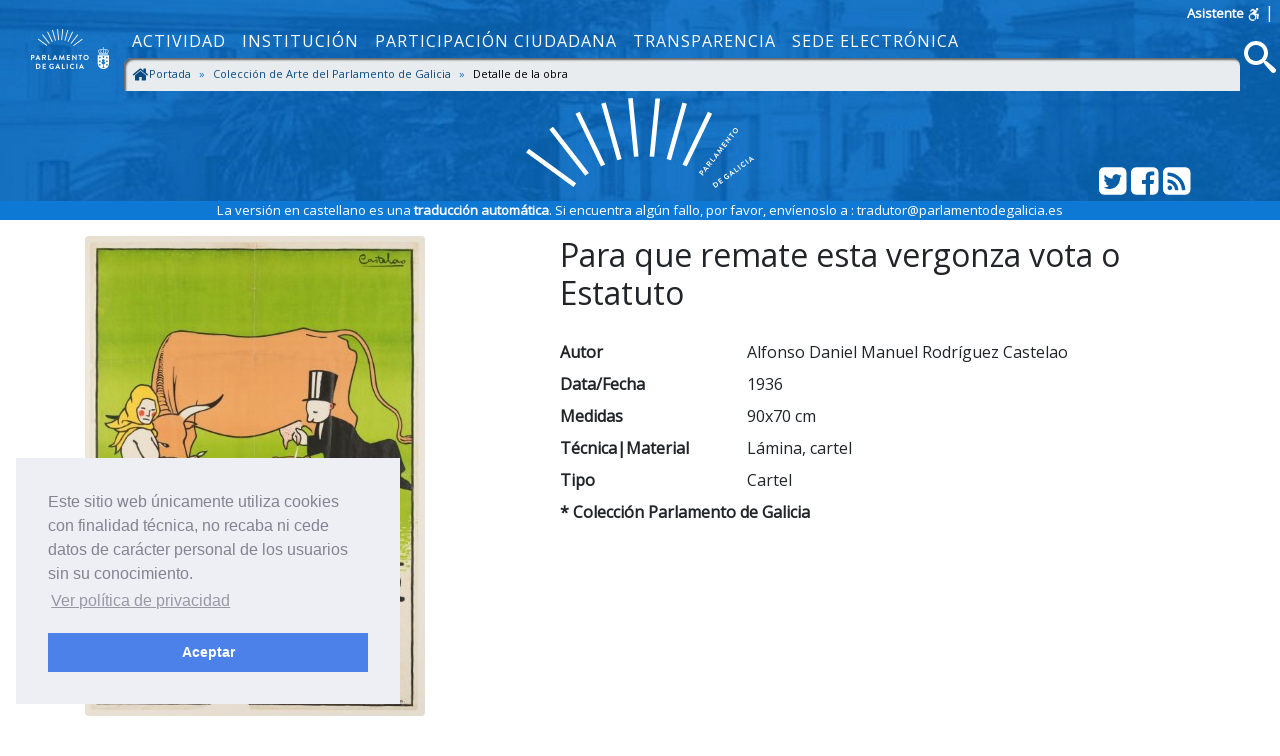

--- FILE ---
content_type: text/html
request_url: https://www.es.parlamentodegalicia.es/ColeccionArte/286/para-que-remate-esta-vergonza-vota-o-estatuto/
body_size: 7205
content:
<!DOCTYPE html><html lang="es-ES">
<head>
<meta http-equiv="Content-Type" content="text/html; charset=utf-8" />
    <title>Detalle de la obra de arte - Parlamento de Galicia </title>
    <meta name="description" content="Para que remate esta vergonza vota o Estatuto - ">
    <meta name="viewport" content="width=device-width, initial-scale=1, shrink-to-fit=no">
    <meta name="Language" content="galego">
    
    <meta http-equiv="Content-Language" content="gl">
    <meta http-equiv="Expires" content="0">
    <meta name="copyright" content="Parlamento de Galicia">
    <meta name="generator" content="Parlamento de Galicia">
    <meta name="author" content="Parlamento de Galicia">

    <!--Twitter-->
    <meta name="twitter:card" content="summary_large_image">
    <meta name="twitter:title" content="Detalle da obra de arte">
    <meta name="twitter:description" content="Para que remate esta vergonza vota o Estatuto - ">
    <meta name="twitter:site" content="@Par_Gal">
    <meta name="twitter:domain" content="http://www.parlamentodegalicia.es/ColeccionArte/286/para-que-remate-esta-vergonza-vota-o-estatuto/">
    

    <!--Facebook-->
    <meta property="og:type" content="website">
    <meta property="og:title" content="Detalle da obra de arte">
    <meta property="og:description" content="Para que remate esta vergonza vota o Estatuto - ">
    <meta property="og:site_name" content="Parlamento de Galicia">
    <meta property="og:url" content="http://www.parlamentodegalicia.es/ColeccionArte/286/para-que-remate-esta-vergonza-vota-o-estatuto/">
    <meta property="og:image:width" content="1200">
    <meta property="og:image:height" content="610">
    

                <meta property="og:image" content="https://www.parlamentodegalicia.es/sitios/web/Arte/ImaxesArte/58_CARTEL ESTATUTO-CASTELAO-OBRA 232_A8A2819.jpg">
                <meta name="twitter:image" content="https://www.parlamentodegalicia.es/sitios/web/Arte/ImaxesArte/58_CARTEL ESTATUTO-CASTELAO-OBRA 232_A8A2819.jpg">

    <link rel="shortcut icon" href="/images/xeral/favicon.ico" type="image/x-icon">

    
    
        <link href="https://fonts.googleapis.com/css?family=Open+Sans" rel="stylesheet">
        <link href="https://fonts.googleapis.com/css?family=Roboto+Mono" rel="stylesheet">
        <link rel="stylesheet" href="/lib/icomoon/style.min.css">
        <link rel="stylesheet" href="/lib/bootstrap/css/bootstrap.min.css">
        <link rel="stylesheet" href="/css/site.min.css">
    

    
    
    
        <link rel="stylesheet" href="/css/menuarte.min.css">
    

    <link rel="stylesheet" href="/lib/magnific-popup/css/magnific-popup.css">

    <link rel="stylesheet" type="text/css" href="/css/cookieconsent.min.css">


    <!-- Script de implantaci&oacute;n de accesibilidad inSuit -->
    <script async="async" type="text/javascript" data-insuit-id="inSuitLaunch" src="https://insuit.net/i4tservice/insuit-app.js"></script>


                              <script>!function(e){var n="https://s.go-mpulse.net/boomerang/";if("False"=="True")e.BOOMR_config=e.BOOMR_config||{},e.BOOMR_config.PageParams=e.BOOMR_config.PageParams||{},e.BOOMR_config.PageParams.pci=!0,n="https://s2.go-mpulse.net/boomerang/";if(window.BOOMR_API_key="ZS7HW-38NR8-WDGCL-NGTQM-9T7DR",function(){function e(){if(!o){var e=document.createElement("script");e.id="boomr-scr-as",e.src=window.BOOMR.url,e.async=!0,i.parentNode.appendChild(e),o=!0}}function t(e){o=!0;var n,t,a,r,d=document,O=window;if(window.BOOMR.snippetMethod=e?"if":"i",t=function(e,n){var t=d.createElement("script");t.id=n||"boomr-if-as",t.src=window.BOOMR.url,BOOMR_lstart=(new Date).getTime(),e=e||d.body,e.appendChild(t)},!window.addEventListener&&window.attachEvent&&navigator.userAgent.match(/MSIE [67]\./))return window.BOOMR.snippetMethod="s",void t(i.parentNode,"boomr-async");a=document.createElement("IFRAME"),a.src="about:blank",a.title="",a.role="presentation",a.loading="eager",r=(a.frameElement||a).style,r.width=0,r.height=0,r.border=0,r.display="none",i.parentNode.appendChild(a);try{O=a.contentWindow,d=O.document.open()}catch(_){n=document.domain,a.src="javascript:var d=document.open();d.domain='"+n+"';void(0);",O=a.contentWindow,d=O.document.open()}if(n)d._boomrl=function(){this.domain=n,t()},d.write("<bo"+"dy onload='document._boomrl();'>");else if(O._boomrl=function(){t()},O.addEventListener)O.addEventListener("load",O._boomrl,!1);else if(O.attachEvent)O.attachEvent("onload",O._boomrl);d.close()}function a(e){window.BOOMR_onload=e&&e.timeStamp||(new Date).getTime()}if(!window.BOOMR||!window.BOOMR.version&&!window.BOOMR.snippetExecuted){window.BOOMR=window.BOOMR||{},window.BOOMR.snippetStart=(new Date).getTime(),window.BOOMR.snippetExecuted=!0,window.BOOMR.snippetVersion=12,window.BOOMR.url=n+"ZS7HW-38NR8-WDGCL-NGTQM-9T7DR";var i=document.currentScript||document.getElementsByTagName("script")[0],o=!1,r=document.createElement("link");if(r.relList&&"function"==typeof r.relList.supports&&r.relList.supports("preload")&&"as"in r)window.BOOMR.snippetMethod="p",r.href=window.BOOMR.url,r.rel="preload",r.as="script",r.addEventListener("load",e),r.addEventListener("error",function(){t(!0)}),setTimeout(function(){if(!o)t(!0)},3e3),BOOMR_lstart=(new Date).getTime(),i.parentNode.appendChild(r);else t(!1);if(window.addEventListener)window.addEventListener("load",a,!1);else if(window.attachEvent)window.attachEvent("onload",a)}}(),"".length>0)if(e&&"performance"in e&&e.performance&&"function"==typeof e.performance.setResourceTimingBufferSize)e.performance.setResourceTimingBufferSize();!function(){if(BOOMR=e.BOOMR||{},BOOMR.plugins=BOOMR.plugins||{},!BOOMR.plugins.AK){var n=""=="true"?1:0,t="",a="ck63mmqxibybo2lqnk5a-f-738734f97-clientnsv4-s.akamaihd.net",i="false"=="true"?2:1,o={"ak.v":"39","ak.cp":"1695489","ak.ai":parseInt("1096314",10),"ak.ol":"0","ak.cr":8,"ak.ipv":4,"ak.proto":"http/1.1","ak.rid":"4c9e7b89","ak.r":42170,"ak.a2":n,"ak.m":"dscb","ak.n":"essl","ak.bpcip":"18.189.182.0","ak.cport":34474,"ak.gh":"23.52.43.23","ak.quicv":"","ak.tlsv":"tls1.2","ak.0rtt":"","ak.0rtt.ed":"","ak.csrc":"-","ak.acc":"bbr","ak.t":"1768975034","ak.ak":"hOBiQwZUYzCg5VSAfCLimQ==woo/Qonyc6RJ2XsMU37lla2v5sEcTE6KaFvub9Jus/SmZ3naq5jS0Rf3asy1mdkY8+2UbN13Hb5Qu9kCE6ne5MGmv+xDNRKrgqDwHx8z7O0IfBqxiNLucJbIgWehDhzdcvMufbOu2aHwU3L5iPdBp863StheVYmU4TvOPWUxxUFp5V+q0MsKOMjRRUbBBEaade+v/vlai0d2FKGkcywIrfp9NpznWjl5qjccROk/0DgPF6TjanPHdKROlqvI4Qz3lchG4Hb8IcIyZUii9szgEgp+kW2rHbZ8H7X/mAEY9jSYNQAEYqbl+/9phJM9SahgpPrBcycMLIG1WebkQRtDre3ctzjneomMSfINRmj8ABGEfN7TjK30ffK75/xl+KSWQB05xCixcAgxnk4jTBGLAooLIna6G3eQeJtjUXFCobk=","ak.pv":"5","ak.dpoabenc":"","ak.tf":i};if(""!==t)o["ak.ruds"]=t;var r={i:!1,av:function(n){var t="http.initiator";if(n&&(!n[t]||"spa_hard"===n[t]))o["ak.feo"]=void 0!==e.aFeoApplied?1:0,BOOMR.addVar(o)},rv:function(){var e=["ak.bpcip","ak.cport","ak.cr","ak.csrc","ak.gh","ak.ipv","ak.m","ak.n","ak.ol","ak.proto","ak.quicv","ak.tlsv","ak.0rtt","ak.0rtt.ed","ak.r","ak.acc","ak.t","ak.tf"];BOOMR.removeVar(e)}};BOOMR.plugins.AK={akVars:o,akDNSPreFetchDomain:a,init:function(){if(!r.i){var e=BOOMR.subscribe;e("before_beacon",r.av,null,null),e("onbeacon",r.rv,null,null),r.i=!0}return this},is_complete:function(){return!0}}}}()}(window);</script></head>
<body>
    <a href="#contido" accesskey="1" class="sr-only">saltar al contenido</a>
    <header>
        <nav class="navbar navbar-default navbar-expand-sm fixed-top" role="navigation">
            <div class="d-flex flex-column w-100">
                <div class="languages pr-5 text-right">
                    <a accesskey="L" id="inSuitLaunch" aria-label="ver a versión con apoio á navegacion" title="ver a versión con apoio á navegacion" href="">
                        <strong>Asistente</strong><span class="sr-only">de navegación</span>
                        <svg class="icon icon-accesibilidad" focusable="false">
                            <use xlink:href="/lib/icomoon/symbol-defs.svg#icon-accesibilidad"></use>
                        </svg>
                    </a>
                    <span>|</span>
                    <a id="langGal" accesskey="g" href="https://www.parlamentodegalicia.gal/ColeccionArte/286/para-que-remate-esta-vergonza-vota-o-estatuto/" aria-label="Ver páxina en galego" title="Ver páxina en galego">
                        <apertium-notrans>Galego</apertium-notrans>
                    </a>

                    <a id="langCas" accesskey="C" href="https://www.es.parlamentodegalicia.es/ColeccionArte/286/para-que-remate-esta-vergonza-vota-o-estatuto/" aria-label="Ver página en castellano" title="Ver página en castellano">
                        <apertium-notrans>Castellano</apertium-notrans>
                    </a>
                </div>
                <div class="d-flex flex-column flex-md-row">
                    <div class="d-flex flex-row justify-content-around">
                        <button type="button" class="navbar-toggler navbar-toggler-right" data-toggle="collapse" data-target="#bs-navbar-collapse-1" aria-controls="bs-navbar-collapse-1" aria-expanded="true" aria-label="Cambia navegación">
                            <span class="navbar-toggler-icon">
                                <svg class="icon icon-reorder" focusable="false">
                                    <use xlink:href="/lib/icomoon/symbol-defs.svg#icon-reorder"></use>
                                </svg>
                            </span>
                        </button>
                        <a accesskey="5" class="navbar-brand d-flex mr-0 align-self-stretch" href="/Portada/Index">
                            <div>
                                <span class="brand-text d-sm-none mr-4">Parlamento de Galicia</span><img src="/images/xeral/logo_escudo.png" alt="ir a páxina principal do Parlamento de Galicia">
                            </div>
                        </a>
                    </div>
                    <div class="collapse navbar-collapse d-md-flex d-lg-flex d-xl-flex flex-row align-items-stretch" id="bs-navbar-collapse-1">
                        <div class="d-md-flex d-lg-flex d-xl-flex flex-column  justify-content-center  align-items-stretch w-100">
                            
    <ul id="topNavMenu" class="navbar-nav nav1 list-inline" role="menubar">
            <li role="presentation" class="nav-item">
                    <a class="nav-link text-md-center" aria-selected="false" role="menuitem" href="/Actividade/Index">Actividad</a>

            </li>
            <li role="presentation" class="nav-item">
                    <a class="nav-link text-md-center" aria-selected="false" role="menuitem" href="/Institucion/Index">Institución</a>

            </li>
            <li role="presentation" class="nav-item">
                    <a class="nav-link text-md-center" aria-selected="false" role="menuitem" href="/ParticipacionCidada/Index">Participación ciudadana</a>

            </li>
            <li role="presentation" class="nav-item">
                    <a class="nav-link text-md-center" aria-selected="false" role="menuitem" href="/Transparencia/Index">Transparencia</a>

            </li>
            <li role="presentation" class="nav-item">
                    <a target="_blank" class="nav-link text-md-center" aria-selected="false" role="menuitem" href="https://sede.parlamentodegalicia.gal">Sede electrónica</a>

            </li>

    </ul>

                            <div class="menubreadcrumbs d-flex">
                                
    <div class="w-100" aria-label="breadcrumb" role="navigation">
     
        <ol class="breadcrumb pb-0 pt-1 pl-1 mb-1">

                    <li class="breadcrumb-item ">
                        <a class="d-inline-flex text-primary-darker flex-row" href="/Portada/Index">
   <svg class="icon icon-home bigger" focusable="false">
                                <use xlink:href="/lib/icomoon/symbol-defs.svg#icon-home"></use>
                            </svg>
Portada
                        </a>
                        <span class="divider"></span>
                    </li>
                    <li class="breadcrumb-item ">
                        <a class="d-inline-flex text-primary-darker flex-row" href="/ColeccionArte/Index">
Colección de Arte del Parlamento de Galicia
                        </a>
                        <span class="divider"></span>
                    </li>
                    <li class="breadcrumb-item active " aria-current="page">
                        <span class="d-inline-flex flex-row">
    Detalle de la obra 
                            </span>

                            </li>

        </ol>




    </div>


                            </div>
                        </div>
                        <div class="d-flex flex-row justify-content-end">
                            <a accesskey="4" class="m-1 align-self-center searchIcon" href="#buscamenu" data-toggle="modal" data-target="#buscamenu" role="button">
                                <span class="sr-only">Busca</span>
                                <svg class="icon icon-search size2rem" focusable="false">
                                    <use xlink:href="/lib/icomoon/symbol-defs.svg#icon-search"></use>
                                </svg>
                            </a>
                        </div>
                    </div>
                </div>
            </div>
        </nav>
        <div class="modal fade" tabindex="-1" role="dialog" id="buscamenu" aria-labelledby="buscamenulabel" aria-hidden="true">
            <div class="modal-dialog  modal-dialog-center modal-lg" role="document">
                <div class="modal-content">
                    <div class="modal-body">
                        <p id="buscamenulabel" class="sr-only">Formulario de busca en la web</p>

<form action="/Buscador/Xeral" method="get">                            <button type="button" class="close" data-dismiss="modal" aria-label="Close">
                                <span aria-hidden="true">×</span>
                            </button>
                            <div class="input-group">
                                <label for="txtBusca" class="sr-only">Terminos a buscar</label>
                                <input class="form-control" type="search" id="txtBusca" name="txtBusca" title="Introduza a súa busca" placeholder="Introduza o texto a buscar">
                                <div class="input-group-append">
                                    <button class="btn btn-primary ml-1 mr-1" type="submit" id="btnBusca">
                                        <span class="sr-only">Busca</span>
                                        <svg class="icon icon-search" focusable="false">
                                            <use xlink:href="/lib/icomoon/symbol-defs.svg#icon-search"></use>
                                        </svg>
                                    </button>

                                </div>
                            </div>
</form>                    </div>
                </div>
            </div>
        </div>

        <div class="cabecera text-center">
            <div class="container">
                <div class="row">
                    <div class="col-12 col-sm-3"></div>
                    <div class="col-12 col-sm-6">
                        <img class="img-fluid cabeceraImg mb-md-2 mt-md-2" src="/images/xeral/logo_abanico.svg" alt="Logo do parlamento en forma de abanico">
                        <span class="sr-only ">Parlamento de Galicia</span>
                    </div>
                    <div class="col-12 col-sm-3 align-self-end">
                        <div class="d-flex flex-row justify-content-end mb-1">
                            <div>
                                <a class="text-white" href="http://twitter.com/Par_Gal">
                                    <span class="sr-only">Twitter/Twitter del parlamento</span>
                                    <svg class="icon icon-twitter_sign size2rem" focusable="false">
                                        <use xlink:href="/lib/icomoon/symbol-defs.svg#icon-twitter_sign"></use>
                                    </svg>
                                </a>
                            </div>
                            <div>
                                <a class="text-white" href="http://www.facebook.com/parlamentodegalicia">
                                    <span class="sr-only">Facebook del parlamento</span>
                                    <svg class="icon icon-facebook_sign size2rem" focusable="false">
                                        <use xlink:href="/lib/icomoon/symbol-defs.svg#icon-facebook_sign"></use>
                                    </svg>
                                </a>
                            </div>
                            <div>
                                <a class="text-white" href="/Rss/">
                                    <span class="sr-only">Suscripción Rss</span>
                                    <svg class="icon icon-rss_sign size2rem" focusable="false">
                                        <use xlink:href="/lib/icomoon/symbol-defs.svg#icon-rss_sign"></use>
                                    </svg>
                                </a>
                            </div>
                        </div>
                    </div>

                </div>
            </div>
        </div>
    <div class="text-smaller text-center"> La versi&oacute;n en castellano es una <strong>traducci&oacute;n autom&aacute;tica</strong>. Si encuentra alg&uacute;n fallo, por favor, env&iacute;enoslo a : <a class="text-white" href="mailto:tradutor@parlamentodegalicia.es">tradutor@parlamentodegalicia.es</a></div></header>

    

    <div id="contido" class="body-content">
        




<section class="seccionweb mb-5" id="s-arte">
    <apertium-notrans>
        <div class="container">
            <div class="row">
                <div class="col-md-5 mb-4 mb-md-0">

                    <div class="row">
                        <div class="col-12 mb-0">
                                <a href="https://www.parlamentodegalicia.es/sitios/web/Arte/ImaxesArte/58_CARTEL%20ESTATUTO-CASTELAO-OBRA%20232_A8A2819.jpg" class="image-popup">
                                    <img class="img-fluid lazyload rounded" src="/images/xeral/loading.gif" data-src="https://www.parlamentodegalicia.es/sitios/web/Arte/ImaxesArte/_w/58_CARTEL ESTATUTO-CASTELAO-OBRA 232_A8A2819_jpg.jpg" alt="Para que remate esta vergonza vota o Estatuto">
                                    <noscript><img class="img-fluid" src="https://www.parlamentodegalicia.es/sitios/web/Arte/ImaxesArte/_w/58_CARTEL%20ESTATUTO-CASTELAO-OBRA%20232_A8A2819_jpg.jpg" alt="Para que remate esta vergonza vota o Estatuto"></noscript>
                                </a>
                        </div>
                    </div>

                </div>
                <div class="col-md-7">

                    <h1 class="h2 mb-3">Para que remate esta vergonza vota o Estatuto</h1>


                    <div class="table-responsive pt-2">
                        <table class="table table-sm table-borderless mb-0">
                            <tbody>
                                    <tr>
                                        <th class="pl-0 w-30" scope="row"><strong>Autor</strong></th>
                                        <td>Alfonso Daniel Manuel Rodríguez Castelao</td>
                                    </tr>
                                    <tr>
                                        <th class="pl-0 w-30" scope="row"><strong>Data/Fecha</strong></th>
                                        <td>1936</td>
                                    </tr>
                                    <tr>
                                        <th class="pl-0 w-30" scope="row"><strong>Medidas</strong></th>
                                        <td>
                                            90x70 <span>cm</span>
                                        </td>
                                    </tr>
                                    <tr>
                                        <th class="pl-0 w-30" scope="row"><strong>Técnica|Material</strong></th>
                                        <td>Lámina, cartel</td>
                                    </tr>
                                    <tr>
                                        <th class="pl-0 w-30" scope="row"><strong>Tipo</strong></th>
                                        <td>Cartel</td>
                                    </tr>
                                <tr>
                                    <th class="pl-0 w-30" scope="row" colspan="2"><strong>* Colección Parlamento de Galicia</strong></th>
                                </tr>
                            </tbody>
                        </table>
                    </div>

                </div>
            </div>

            <div class="pt-2">
                <ul class="nav nav-tabs" role="tablist">
                    <li class="nav-item">
                        <a class="nav-link active" data-toggle="tab" href="#galego" role="tab">Galego</a>
                    </li>
                    <li class="nav-item">
                        <a class="nav-link" data-toggle="tab" href="#castellano" role="tab">Castellano</a>
                    </li>
                </ul>

                <!-- Tab panes -->
                <div class="tab-content pt-2">
                    <div lang="gl" class="tab-pane fade show active" id="galego" role="tabpanel">
                        <span class="text-justify"></span>
                    </div>
                    <div lang="es-es" class="tab-pane fade" id="castellano" role="tabpanel">
                        <span class="text-justify"></span>
                    </div>
                </div>

            </div>

        </div>
    </apertium-notrans>
</section>



        <button class="btn btn-primary rounded-circle z-depth-1-half text-white" onclick="topFunction()" id="upBtn" title="ir arriba">
            <svg class="icon icon-arrow_up bigger" focusable="false">
                <use xlink:href="/lib/icomoon/symbol-defs.svg#icon-arrow_up"></use>
            </svg> <span class="sr-only">ir arriba</span>
        </button>
    </div>
    <a href="#pgfooter" accesskey="2" class="sr-only">saltar a lo pe de página</a>
    <footer class="mt-5" id="pgfooter">
        <div class="infofooter">
            <h1 class="h2 sr-only">Información de la web</h1>
            <div class="container">
                <div class="row">
                    <div class="col-md-9 pl-0 pr-1">
                        <h2 class="sr-only">Enlaces</h2>
                        
<div class="container-fluid">
    <div class="row text-medio">
        <div class="col-md-4 pr-md-1">
            <ul class="list-unstyled">
                <li><a href="/Portada/Directorio" accesskey="6" title="Directorio Telefónico do Parlamento de Galicia">Directorio</a></li>
                <li><a accesskey="3" href="/Portada/MapaWeb">Mapa web</a></li>
                <li><a href="/Institucion/Ligazons" title="Ligazóns a sitios relacionados">Enlaces</a></li>
                <li><a href="/Portada/Accesibilidade" accesskey="0" title="Información relativa á accesibilidade da web">Accesibilidad</a></li>
                <li><a href="/Portada/Contacto" accesskey="7" title="Información para contactar co Parlamento de Galicia">Contacto</a></li>
                <li><a href="https://biblioteca.parlamentodegalicia.gal">Biblioteca del Parlamento</a></li>
                <li><a href="/Portada/libroselectronicos" title="Libros publicados do Parlamento de Galicia">Libros electrónicos</a></li>
            </ul>
        </div>
        <div class="col-md-4 pr-md-1">
            <ul class="list-unstyled">
                <li><a href="/Actividade/Boletins" alt="Ver os últimos BOPG" title="Ver os últimos BOPG">Últimos BOPG publicados</a></li>
                <li><a href="/Actividade/DiariosSesions" alt="Ver os últimos DSPG" title="Ver os últimos DSPG">Últimos DSPG publicados</a></li>
                <li><a href="/Subscricions/Boletins" title="Subscricións a BOPG e DSPG">Suscripciones a BOPG y DSPG</a></li>

                <li><a href="/XuntaElectoral">Junta Electoral</a></li>

                <li><a href="/Portada/Glosario" title="Glosario de termos parlamentarios">Glosario</a></li>
                <li><a href="/Tenda">Tienda</a></li>
                <li><a href="/estaticos/visitavirtual/index.html">Visita virtual</a></li>
            </ul>
        </div>
        <div class="col-md-4 pr-md-1">
            <ul class="list-unstyled">
                <li><a href="/Institucion/Normativa" title="Normativa do Parlamento de Galicia">Normativa</a></li>
                <li><a href="/Portada/SistemaInternoInformacion" title="Sistema interno de información">Sistema interno de información</a></li>

                <li><a href="/Portada/AvisoLegal" title="Aviso legal do Parlamento de Galicia">Aviso legal</a></li>
                <li><a href="/Portada/Privacidade" title="Política de privacidade do Parlamento de Galicia">Política de privacidad</a></li>
                <li><a href="/Portada/Seguridade" title="Política de seguridade do Parlamento de Galicia">Política de seguridad</a></li>
                <li><a href="/Portada/ProteccionDatos" title="Política de protección de datos de caracter personal">Protección de datos</a></li>

                <li>
                    <a href="https://gobernanza.ccn-cert.cni.es/amparo/API/public/certificaciones/4902/download/3505" title="Certificación conformidade ENS">
                        Certificación conformidad ENS
                    </a>
                </li>
                <li>
                    <a href="https://gobernanza.ccn-cert.cni.es/amparo/API/public/certificaciones/4902/download/3505" title="Certificación conformidade ENS">
                        <img src="/images/xeral/conformidad_ens_min.png" class="float-left" alt="Certificación conformidade ENS">
                    </a>
                </li>
            </ul>
        </div>
    </div>
</div>


                    </div>

                    <div class="col-md-3 infolocation">
                        <h2 class="h4">Dónde estamos:</h2>
                        
<div class="float-left p-1">
    <a href="https://goo.gl/maps/oirfuRRnT1t"><img src="/images/xeral/geolocalized.png" width="80" title="Ver localización en Google Maps" alt="Ver localización en Google Maps"></a>
</div>
<div class="locaddress">
    Calle del Hórreo, 63<br>
    Santiago de Compostela<br>
    <strong>CP:</strong> 15701<br>
    <strong>Tel./Tel.:</strong> 981 551 300<br>
    <strong>Fax:</strong> 981 551 408
</div>



                        <h2 class="h4 mt-1 mb-0">Visitas de la web:</h2>
                        
 <span class="numVisitas">1115630</span>


                    </div>
                </div>
            </div>
        </div>

        <div class="endfooter">
            <div class="container">
                <div class="row justify-content-center">
                    <div class="col text-center">
                        <span class="copyright align-middle">Copyright © Parlamento de Galicia 2018</span>
                    </div>
                </div>
            </div>
        </div>
    </footer>
    

    
        <script src="/lib/jquery/jquery.min.js"></script>
        <script src="/lib/popper.js/dist/umd/popper.min.js"></script>
        <script src="/lib/jquery-lazyload/lazyload.min.js"></script>
        <script src="/lib/bootstrap/js/bootstrap.min.js"></script>
        <script defer src="/lib/icomoon/svgxuse.min.js"></script>
        <script src="/js/cbpAnimatedHeader.min.js"></script>
        <script src="/js/cookieconsent.min.js"></script>
        <script src="/js/site_label_es.min.js"></script>
        <script src="/js/site.min.js"></script>
    



    <script type="text/javascript" src="/estaticos/media/pargal/js/estadisticas_es.js"></script>
    
    <script src="/lib/magnific-popup/js/jquery.magnific-popup.min.js"></script>
    <script src="/lib/magnific-popup/js/configure.magnific-popup.js"></script>

</body>

</html>


--- FILE ---
content_type: text/css
request_url: https://www.es.parlamentodegalicia.es/css/menuarte.min.css
body_size: 234
content:
@media(max-width:768px){div.cabecera{height:0;visibility:hidden !important}.navbar-default .languages{padding-right:0 !important}}@media(min-width:768px){.navbar-default .languages{padding-right:.4rem !important}}a#ApoioNavegacion+span{display:none !important}.navbar-default .languages a#langGal{display:none !important}.navbar-default .languages a#langCas{display:none !important}